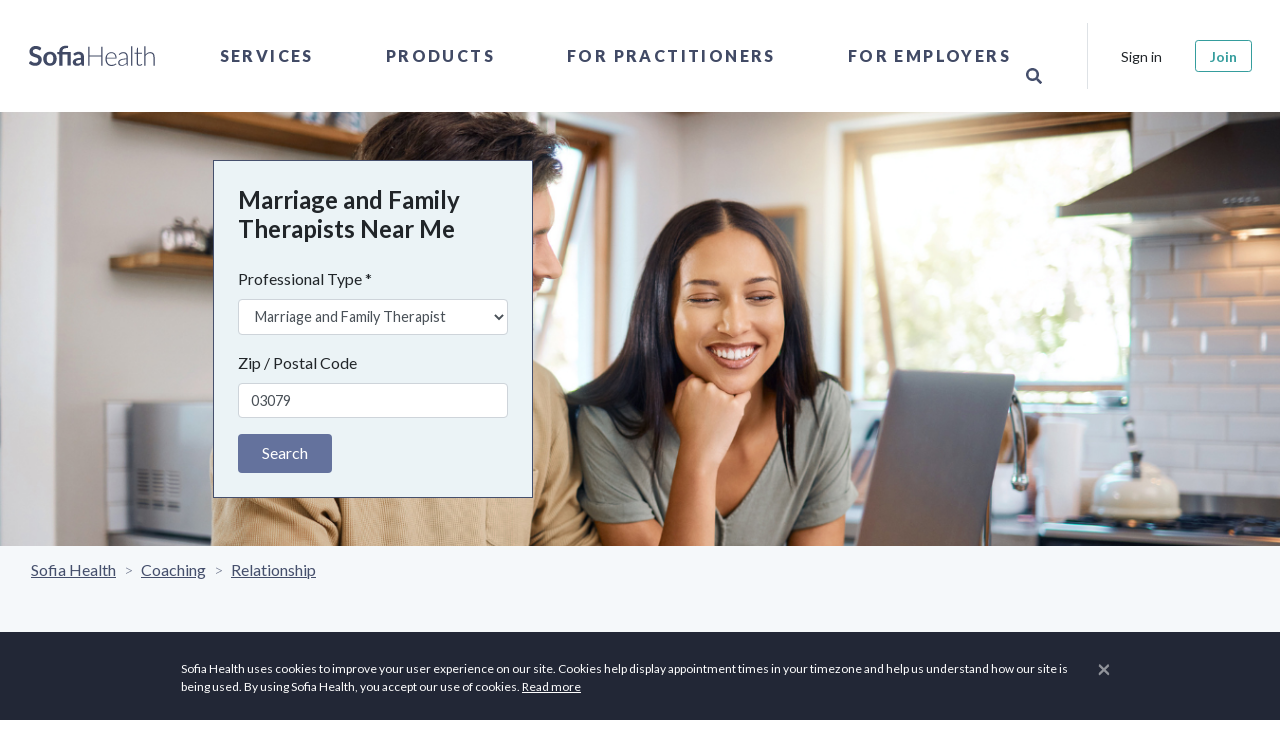

--- FILE ---
content_type: application/javascript
request_url: https://sofiahealth.com/static/chat/js/chat-modal.js
body_size: 1016
content:
window.App = window.App || {}; // global app namespace

((App) => {
	let modalBodyChangeFlag = false
	let receiverId = '';
	let reveiverName = '';
	let senderId = '';
	let senderName = '';
	let submittedPath = '';
    let subject = '';
	
    $('.newmessage').click(function(event) {
        event.preventDefault();
        reveiverName = event.currentTarget.dataset.receivername
        receiverId = event.currentTarget.dataset.receiverid
        senderName = event.currentTarget.dataset.sendername
        senderId = event.currentTarget.dataset.senderid
        submittedPath = event.currentTarget.dataset.submittedpath
        subject = event.currentTarget.dataset.subject || ''; // subject isn't always present
        const url = event.currentTarget.dataset.url;
        const modal = $('#new-message-modal');

        modal.find('#new-message-modal .modal-title').html(event.target.dataset.modalTitle);
        $('#modal-form-container').load(url, function () {
            const saveButton = modal.find('.newmessage-save-button');
            saveButton.on('click', function() {
                if (checkformvalidation.form()) {
                    App.newmessageformsubmit()
                }
            });
            modal.modal('show');
        });
    });

    $('#new-message-modal').on('show.bs.modal', function(e){
        $('#new-message-modal .modal-title').text('Contact ' + reveiverName);
        $('#new-message-modal .initialLine').text('Fill out the form below to send a message to ' + reveiverName);
        $('#sendFrom').val(senderName);
        $('#sendTo').val(reveiverName);
        $('#submittedpath').val(submittedPath);
        $('#senderid').val(senderId);
        $('#receiverid').val(receiverId);
        $('#obj').val('Professional');
        $('#subject').val(subject)
    });

    $('#new-message-modal').on('hidden.bs.modal', function(e){
        if (modalBodyChangeFlag){
            $('#newmessage-cancel-button').addClass('btn btn-outline-secondary waves-effect waves-light').text('Cancel');
            $('.newmessage-save-button').show();
            modalBodyChangeFlag = false;
        }
        $('.newmessage-save-button').off('click')	
        
    });

    App.newmessageformsubmit = function newmessageformsubmit() {
        let form = $('#createNewThreadForm')
        $.ajax({
            url: form.attr('action'),
            type: 'POST',
            data: form.serialize(),
        }).done(function(resp) {
            const html = `
            <p class="heading-6">Your message has been sent to ${reveiverName}!</p>
            <p class="mb-3">Sent on ${resp.sendOn}</p>
            <p class="heading-6 mb-0">Subject:</p>
            <p class="mb-3">${resp.subject}</p>
            <p class="heading-6 mb-0">Message:</p>
            <p class="mb-3">${resp.message}</p>
            `;
            $('#new-message-modal #modal-form-container').html(html);
            modalBodyChangeFlag = true;
            $('.newmessage-save-button').hide();
            $('#newmessage-cancel-button').addClass('btn btn-primary waves-effect waves-light').text('Close');
        }).fail(function(jqXHR, textStatus){
            window.location.reload();
            console.log("request failed:" + textStatus);
        })
    };

})(window.App);